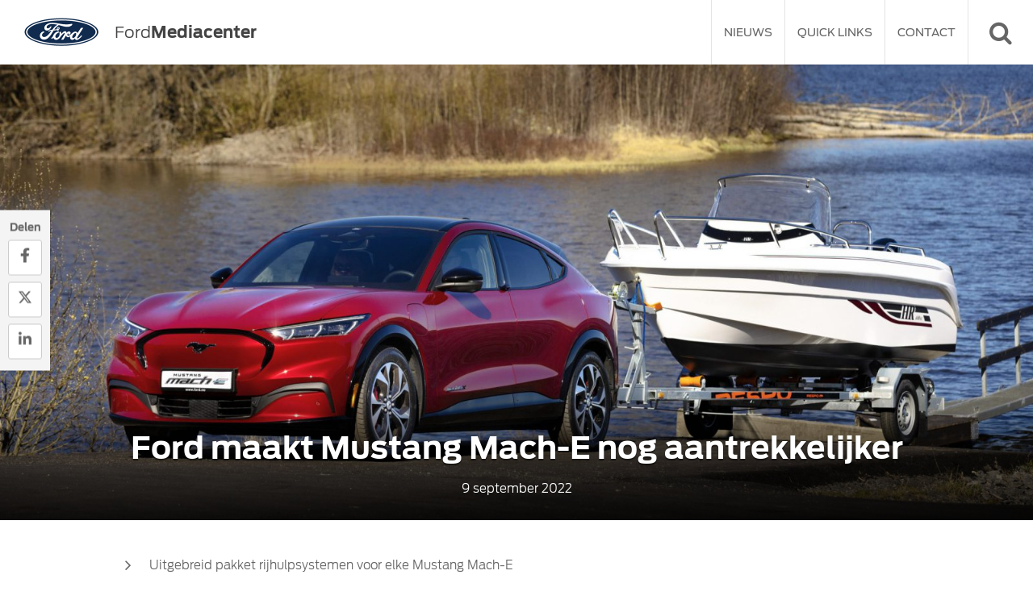

--- FILE ---
content_type: text/html; charset=UTF-8
request_url: https://fordmediacenter.nl/ford-maakt-mustang-mach-e-nog-aantrekkelijker/
body_size: 13632
content:
<!DOCTYPE HTML>
<html lang="nl">
<head>
	<link rel="shortcut icon" href="https://fordmediacenter.nl/wp-content/themes/fordmediacenter/src/img/favicon.ico">
  <meta http-equiv="Content-Type" content="text/html; charset=utf-8" />
  <meta name="robots" content="index,follow" />
  <meta name="viewport" content="width=device-width, initial-scale=1.0, user-scalable=no, maximum-scale=1.0" />
  <meta http-equiv="X-UA-Compatible" content="IE=100" />
  <meta property="fb:app_id" content="1678134345764564" />
  <title>Ford maakt Mustang Mach-E nog aantrekkelijker | Ford Media Center</title>
  <link type="text/css" rel="stylesheet" href="https://fordmediacenter.nl/wp-content/themes/fordmediacenter/src/css/font-awesome.min.css" />
  <link type="text/css" rel="stylesheet" href="https://fordmediacenter.nl/wp-content/themes/fordmediacenter/src/css/jquery.fancybox.min.css" />
  <link type="text/css" rel="stylesheet" href="https://fordmediacenter.nl/wp-content/themes/fordmediacenter/src/css/style.css" />
  <!--[if IE]>
    <script src="http://html5shiv.googlecode.com/svn/trunk/html5.js"></script>
  <![endif]-->
  <!--[if lt IE 9]>
    <link rel="stylesheet" type="text/css" href="https://fordmediacenter.nl/wp-content/themes/fordmediacenter/src/css/ie8.css" />
  <![endif]-->
  <meta name='robots' content='index, follow, max-image-preview:large, max-snippet:-1, max-video-preview:-1' />
	
		<!-- Google Tag Manager -->
		<script>(function(w,d,s,l,i){w[l]=w[l]||[];w[l].push({'gtm.start':
		new Date().getTime(),event:'gtm.js'});var f=d.getElementsByTagName(s)[0],
		j=d.createElement(s),dl=l!='dataLayer'?'&l='+l:'';j.async=true;j.src=
		'https://www.googletagmanager.com/gtm.js?id='+i+dl;f.parentNode.insertBefore(j,f);
		})(window,document,'script','dataLayer','GTM-TZD7CML');</script>
		<!-- End Google Tag Manager -->
		
	
	<!-- This site is optimized with the Yoast SEO plugin v23.1 - https://yoast.com/wordpress/plugins/seo/ -->
	<link rel="canonical" href="https://fordmediacenter.nl/ford-maakt-mustang-mach-e-nog-aantrekkelijker/" />
	<meta property="og:locale" content="nl_NL" />
	<meta property="og:type" content="article" />
	<meta property="og:title" content="Ford maakt Mustang Mach-E nog aantrekkelijker | Ford Media Center" />
	<meta property="og:description" content="Voortaan is elke Mustang Mach-E voorzien van Intelligent Automated Cruise Control2. Met dit systeem kiest de auto &#8211; op basis van verkeersborden, informatie uit het navigatiesysteem en camera’s &#8211; automatisch de juiste kruissnelheid. Zo anticipeert de Mustang Mach-E nog beter op bochten, afslagen en rotondes. Automatisch inparkeren Verder beschikt elke Mustang Mach-E tegenwoordig over Active [&hellip;]" />
	<meta property="og:url" content="https://fordmediacenter.nl/ford-maakt-mustang-mach-e-nog-aantrekkelijker/" />
	<meta property="og:site_name" content="Ford Media Center" />
	<meta property="article:published_time" content="2022-09-09T06:00:44+00:00" />
	<meta property="article:modified_time" content="2022-09-09T08:05:12+00:00" />
	<meta property="og:image" content="https://fordmediacenter.nl/wp-content/uploads/2022/09/2022-Ford_Mach-E_Trailer_01-scaled.jpg" />
	<meta property="og:image:width" content="2560" />
	<meta property="og:image:height" content="1707" />
	<meta property="og:image:type" content="image/jpeg" />
	<meta name="author" content="dev" />
	<meta name="twitter:card" content="summary_large_image" />
	<meta name="twitter:label1" content="Geschreven door" />
	<meta name="twitter:data1" content="dev" />
	<meta name="twitter:label2" content="Verwachte leestijd" />
	<meta name="twitter:data2" content="2 minuten" />
	<script type="application/ld+json" class="yoast-schema-graph">{"@context":"https://schema.org","@graph":[{"@type":"WebPage","@id":"https://fordmediacenter.nl/ford-maakt-mustang-mach-e-nog-aantrekkelijker/","url":"https://fordmediacenter.nl/ford-maakt-mustang-mach-e-nog-aantrekkelijker/","name":"Ford maakt Mustang Mach-E nog aantrekkelijker | Ford Media Center","isPartOf":{"@id":"https://fordmediacenter.nl/#website"},"primaryImageOfPage":{"@id":"https://fordmediacenter.nl/ford-maakt-mustang-mach-e-nog-aantrekkelijker/#primaryimage"},"image":{"@id":"https://fordmediacenter.nl/ford-maakt-mustang-mach-e-nog-aantrekkelijker/#primaryimage"},"thumbnailUrl":"https://fordmediacenter.nl/wp-content/uploads/2022/09/2022-Ford_Mach-E_Trailer_01-scaled.jpg","datePublished":"2022-09-09T06:00:44+00:00","dateModified":"2022-09-09T08:05:12+00:00","author":{"@id":"https://fordmediacenter.nl/#/schema/person/cec212f585aaf83dc8f61f08d4b02c13"},"breadcrumb":{"@id":"https://fordmediacenter.nl/ford-maakt-mustang-mach-e-nog-aantrekkelijker/#breadcrumb"},"inLanguage":"nl","potentialAction":[{"@type":"ReadAction","target":["https://fordmediacenter.nl/ford-maakt-mustang-mach-e-nog-aantrekkelijker/"]}]},{"@type":"ImageObject","inLanguage":"nl","@id":"https://fordmediacenter.nl/ford-maakt-mustang-mach-e-nog-aantrekkelijker/#primaryimage","url":"https://fordmediacenter.nl/wp-content/uploads/2022/09/2022-Ford_Mach-E_Trailer_01-scaled.jpg","contentUrl":"https://fordmediacenter.nl/wp-content/uploads/2022/09/2022-Ford_Mach-E_Trailer_01-scaled.jpg","width":2560,"height":1707},{"@type":"BreadcrumbList","@id":"https://fordmediacenter.nl/ford-maakt-mustang-mach-e-nog-aantrekkelijker/#breadcrumb","itemListElement":[{"@type":"ListItem","position":1,"name":"Home","item":"https://fordmediacenter.nl/"},{"@type":"ListItem","position":2,"name":"Ford maakt Mustang Mach-E nog aantrekkelijker"}]},{"@type":"WebSite","@id":"https://fordmediacenter.nl/#website","url":"https://fordmediacenter.nl/","name":"Ford Media Center","description":"de nieuwssite van Ford Nederland","potentialAction":[{"@type":"SearchAction","target":{"@type":"EntryPoint","urlTemplate":"https://fordmediacenter.nl/?s={search_term_string}"},"query-input":"required name=search_term_string"}],"inLanguage":"nl"},{"@type":"Person","@id":"https://fordmediacenter.nl/#/schema/person/cec212f585aaf83dc8f61f08d4b02c13","name":"dev","image":{"@type":"ImageObject","inLanguage":"nl","@id":"https://fordmediacenter.nl/#/schema/person/image/","url":"https://secure.gravatar.com/avatar/95de2f13052c1548f82f37ef99f77347?s=96&d=mm&r=g","contentUrl":"https://secure.gravatar.com/avatar/95de2f13052c1548f82f37ef99f77347?s=96&d=mm&r=g","caption":"dev"},"url":"https://fordmediacenter.nl/author/dev/"}]}</script>
	<!-- / Yoast SEO plugin. -->



<style id='wp-emoji-styles-inline-css' type='text/css'>

	img.wp-smiley, img.emoji {
		display: inline !important;
		border: none !important;
		box-shadow: none !important;
		height: 1em !important;
		width: 1em !important;
		margin: 0 0.07em !important;
		vertical-align: -0.1em !important;
		background: none !important;
		padding: 0 !important;
	}
</style>
<link rel='stylesheet' id='wp-block-library-css' href='https://fordmediacenter.nl/wp-includes/css/dist/block-library/style.min.css?ver=c4ec3be3fa8add74edbd21725f8cf9f5' type='text/css' media='all' />
<style id='classic-theme-styles-inline-css' type='text/css'>
/*! This file is auto-generated */
.wp-block-button__link{color:#fff;background-color:#32373c;border-radius:9999px;box-shadow:none;text-decoration:none;padding:calc(.667em + 2px) calc(1.333em + 2px);font-size:1.125em}.wp-block-file__button{background:#32373c;color:#fff;text-decoration:none}
</style>
<style id='global-styles-inline-css' type='text/css'>
:root{--wp--preset--aspect-ratio--square: 1;--wp--preset--aspect-ratio--4-3: 4/3;--wp--preset--aspect-ratio--3-4: 3/4;--wp--preset--aspect-ratio--3-2: 3/2;--wp--preset--aspect-ratio--2-3: 2/3;--wp--preset--aspect-ratio--16-9: 16/9;--wp--preset--aspect-ratio--9-16: 9/16;--wp--preset--color--black: #000000;--wp--preset--color--cyan-bluish-gray: #abb8c3;--wp--preset--color--white: #ffffff;--wp--preset--color--pale-pink: #f78da7;--wp--preset--color--vivid-red: #cf2e2e;--wp--preset--color--luminous-vivid-orange: #ff6900;--wp--preset--color--luminous-vivid-amber: #fcb900;--wp--preset--color--light-green-cyan: #7bdcb5;--wp--preset--color--vivid-green-cyan: #00d084;--wp--preset--color--pale-cyan-blue: #8ed1fc;--wp--preset--color--vivid-cyan-blue: #0693e3;--wp--preset--color--vivid-purple: #9b51e0;--wp--preset--gradient--vivid-cyan-blue-to-vivid-purple: linear-gradient(135deg,rgba(6,147,227,1) 0%,rgb(155,81,224) 100%);--wp--preset--gradient--light-green-cyan-to-vivid-green-cyan: linear-gradient(135deg,rgb(122,220,180) 0%,rgb(0,208,130) 100%);--wp--preset--gradient--luminous-vivid-amber-to-luminous-vivid-orange: linear-gradient(135deg,rgba(252,185,0,1) 0%,rgba(255,105,0,1) 100%);--wp--preset--gradient--luminous-vivid-orange-to-vivid-red: linear-gradient(135deg,rgba(255,105,0,1) 0%,rgb(207,46,46) 100%);--wp--preset--gradient--very-light-gray-to-cyan-bluish-gray: linear-gradient(135deg,rgb(238,238,238) 0%,rgb(169,184,195) 100%);--wp--preset--gradient--cool-to-warm-spectrum: linear-gradient(135deg,rgb(74,234,220) 0%,rgb(151,120,209) 20%,rgb(207,42,186) 40%,rgb(238,44,130) 60%,rgb(251,105,98) 80%,rgb(254,248,76) 100%);--wp--preset--gradient--blush-light-purple: linear-gradient(135deg,rgb(255,206,236) 0%,rgb(152,150,240) 100%);--wp--preset--gradient--blush-bordeaux: linear-gradient(135deg,rgb(254,205,165) 0%,rgb(254,45,45) 50%,rgb(107,0,62) 100%);--wp--preset--gradient--luminous-dusk: linear-gradient(135deg,rgb(255,203,112) 0%,rgb(199,81,192) 50%,rgb(65,88,208) 100%);--wp--preset--gradient--pale-ocean: linear-gradient(135deg,rgb(255,245,203) 0%,rgb(182,227,212) 50%,rgb(51,167,181) 100%);--wp--preset--gradient--electric-grass: linear-gradient(135deg,rgb(202,248,128) 0%,rgb(113,206,126) 100%);--wp--preset--gradient--midnight: linear-gradient(135deg,rgb(2,3,129) 0%,rgb(40,116,252) 100%);--wp--preset--font-size--small: 13px;--wp--preset--font-size--medium: 20px;--wp--preset--font-size--large: 36px;--wp--preset--font-size--x-large: 42px;--wp--preset--spacing--20: 0.44rem;--wp--preset--spacing--30: 0.67rem;--wp--preset--spacing--40: 1rem;--wp--preset--spacing--50: 1.5rem;--wp--preset--spacing--60: 2.25rem;--wp--preset--spacing--70: 3.38rem;--wp--preset--spacing--80: 5.06rem;--wp--preset--shadow--natural: 6px 6px 9px rgba(0, 0, 0, 0.2);--wp--preset--shadow--deep: 12px 12px 50px rgba(0, 0, 0, 0.4);--wp--preset--shadow--sharp: 6px 6px 0px rgba(0, 0, 0, 0.2);--wp--preset--shadow--outlined: 6px 6px 0px -3px rgba(255, 255, 255, 1), 6px 6px rgba(0, 0, 0, 1);--wp--preset--shadow--crisp: 6px 6px 0px rgba(0, 0, 0, 1);}:where(.is-layout-flex){gap: 0.5em;}:where(.is-layout-grid){gap: 0.5em;}body .is-layout-flex{display: flex;}.is-layout-flex{flex-wrap: wrap;align-items: center;}.is-layout-flex > :is(*, div){margin: 0;}body .is-layout-grid{display: grid;}.is-layout-grid > :is(*, div){margin: 0;}:where(.wp-block-columns.is-layout-flex){gap: 2em;}:where(.wp-block-columns.is-layout-grid){gap: 2em;}:where(.wp-block-post-template.is-layout-flex){gap: 1.25em;}:where(.wp-block-post-template.is-layout-grid){gap: 1.25em;}.has-black-color{color: var(--wp--preset--color--black) !important;}.has-cyan-bluish-gray-color{color: var(--wp--preset--color--cyan-bluish-gray) !important;}.has-white-color{color: var(--wp--preset--color--white) !important;}.has-pale-pink-color{color: var(--wp--preset--color--pale-pink) !important;}.has-vivid-red-color{color: var(--wp--preset--color--vivid-red) !important;}.has-luminous-vivid-orange-color{color: var(--wp--preset--color--luminous-vivid-orange) !important;}.has-luminous-vivid-amber-color{color: var(--wp--preset--color--luminous-vivid-amber) !important;}.has-light-green-cyan-color{color: var(--wp--preset--color--light-green-cyan) !important;}.has-vivid-green-cyan-color{color: var(--wp--preset--color--vivid-green-cyan) !important;}.has-pale-cyan-blue-color{color: var(--wp--preset--color--pale-cyan-blue) !important;}.has-vivid-cyan-blue-color{color: var(--wp--preset--color--vivid-cyan-blue) !important;}.has-vivid-purple-color{color: var(--wp--preset--color--vivid-purple) !important;}.has-black-background-color{background-color: var(--wp--preset--color--black) !important;}.has-cyan-bluish-gray-background-color{background-color: var(--wp--preset--color--cyan-bluish-gray) !important;}.has-white-background-color{background-color: var(--wp--preset--color--white) !important;}.has-pale-pink-background-color{background-color: var(--wp--preset--color--pale-pink) !important;}.has-vivid-red-background-color{background-color: var(--wp--preset--color--vivid-red) !important;}.has-luminous-vivid-orange-background-color{background-color: var(--wp--preset--color--luminous-vivid-orange) !important;}.has-luminous-vivid-amber-background-color{background-color: var(--wp--preset--color--luminous-vivid-amber) !important;}.has-light-green-cyan-background-color{background-color: var(--wp--preset--color--light-green-cyan) !important;}.has-vivid-green-cyan-background-color{background-color: var(--wp--preset--color--vivid-green-cyan) !important;}.has-pale-cyan-blue-background-color{background-color: var(--wp--preset--color--pale-cyan-blue) !important;}.has-vivid-cyan-blue-background-color{background-color: var(--wp--preset--color--vivid-cyan-blue) !important;}.has-vivid-purple-background-color{background-color: var(--wp--preset--color--vivid-purple) !important;}.has-black-border-color{border-color: var(--wp--preset--color--black) !important;}.has-cyan-bluish-gray-border-color{border-color: var(--wp--preset--color--cyan-bluish-gray) !important;}.has-white-border-color{border-color: var(--wp--preset--color--white) !important;}.has-pale-pink-border-color{border-color: var(--wp--preset--color--pale-pink) !important;}.has-vivid-red-border-color{border-color: var(--wp--preset--color--vivid-red) !important;}.has-luminous-vivid-orange-border-color{border-color: var(--wp--preset--color--luminous-vivid-orange) !important;}.has-luminous-vivid-amber-border-color{border-color: var(--wp--preset--color--luminous-vivid-amber) !important;}.has-light-green-cyan-border-color{border-color: var(--wp--preset--color--light-green-cyan) !important;}.has-vivid-green-cyan-border-color{border-color: var(--wp--preset--color--vivid-green-cyan) !important;}.has-pale-cyan-blue-border-color{border-color: var(--wp--preset--color--pale-cyan-blue) !important;}.has-vivid-cyan-blue-border-color{border-color: var(--wp--preset--color--vivid-cyan-blue) !important;}.has-vivid-purple-border-color{border-color: var(--wp--preset--color--vivid-purple) !important;}.has-vivid-cyan-blue-to-vivid-purple-gradient-background{background: var(--wp--preset--gradient--vivid-cyan-blue-to-vivid-purple) !important;}.has-light-green-cyan-to-vivid-green-cyan-gradient-background{background: var(--wp--preset--gradient--light-green-cyan-to-vivid-green-cyan) !important;}.has-luminous-vivid-amber-to-luminous-vivid-orange-gradient-background{background: var(--wp--preset--gradient--luminous-vivid-amber-to-luminous-vivid-orange) !important;}.has-luminous-vivid-orange-to-vivid-red-gradient-background{background: var(--wp--preset--gradient--luminous-vivid-orange-to-vivid-red) !important;}.has-very-light-gray-to-cyan-bluish-gray-gradient-background{background: var(--wp--preset--gradient--very-light-gray-to-cyan-bluish-gray) !important;}.has-cool-to-warm-spectrum-gradient-background{background: var(--wp--preset--gradient--cool-to-warm-spectrum) !important;}.has-blush-light-purple-gradient-background{background: var(--wp--preset--gradient--blush-light-purple) !important;}.has-blush-bordeaux-gradient-background{background: var(--wp--preset--gradient--blush-bordeaux) !important;}.has-luminous-dusk-gradient-background{background: var(--wp--preset--gradient--luminous-dusk) !important;}.has-pale-ocean-gradient-background{background: var(--wp--preset--gradient--pale-ocean) !important;}.has-electric-grass-gradient-background{background: var(--wp--preset--gradient--electric-grass) !important;}.has-midnight-gradient-background{background: var(--wp--preset--gradient--midnight) !important;}.has-small-font-size{font-size: var(--wp--preset--font-size--small) !important;}.has-medium-font-size{font-size: var(--wp--preset--font-size--medium) !important;}.has-large-font-size{font-size: var(--wp--preset--font-size--large) !important;}.has-x-large-font-size{font-size: var(--wp--preset--font-size--x-large) !important;}
:where(.wp-block-post-template.is-layout-flex){gap: 1.25em;}:where(.wp-block-post-template.is-layout-grid){gap: 1.25em;}
:where(.wp-block-columns.is-layout-flex){gap: 2em;}:where(.wp-block-columns.is-layout-grid){gap: 2em;}
:root :where(.wp-block-pullquote){font-size: 1.5em;line-height: 1.6;}
</style>
<link rel="https://api.w.org/" href="https://fordmediacenter.nl/wp-json/" /><link rel="alternate" title="JSON" type="application/json" href="https://fordmediacenter.nl/wp-json/wp/v2/posts/20061" /><link rel='shortlink' href='https://fordmediacenter.nl/?p=20061' />
<link rel="alternate" title="oEmbed (JSON)" type="application/json+oembed" href="https://fordmediacenter.nl/wp-json/oembed/1.0/embed?url=https%3A%2F%2Ffordmediacenter.nl%2Fford-maakt-mustang-mach-e-nog-aantrekkelijker%2F" />
<link rel="alternate" title="oEmbed (XML)" type="text/xml+oembed" href="https://fordmediacenter.nl/wp-json/oembed/1.0/embed?url=https%3A%2F%2Ffordmediacenter.nl%2Fford-maakt-mustang-mach-e-nog-aantrekkelijker%2F&#038;format=xml" />
<noscript><style id="rocket-lazyload-nojs-css">.rll-youtube-player, [data-lazy-src]{display:none !important;}</style></noscript></head>
<body class="post-template-default single single-post postid-20061 single-format-standard &quot;&gt;
			&lt;!-- Google Tag Manager (noscript) --&gt;
			&lt;noscript&gt;&lt;iframe src=&quot;https://www.googletagmanager.com/ns.html?id=GTM-TZD7CML&quot;
			height=&quot;0&quot; width=&quot;0&quot; style=&quot;display:none;visibility:hidden&quot;&gt;&lt;/iframe&gt;&lt;/noscript&gt;
			&lt;!-- End Google Tag Manager (noscript) --&gt;
			&lt;br style=&quot;display:none">

<span id="navicon" onClick="mobnav()"><span></span></span>
<span id="searchicon" onClick="searchSlide()"><i class="fa fa-search"></i><i class="fa fa-times"></i></span>
<header>
	<a href="https://fordmediacenter.nl" id="logo">
  	<div class="left" id="logoimg">
  		<figure><img src="data:image/svg+xml,%3Csvg%20xmlns='http://www.w3.org/2000/svg'%20viewBox='0%200%200%200'%3E%3C/svg%3E" alt="Logo Ford" title="Ford, Go Further" data-lazy-src="https://fordmediacenter.nl/wp-content/themes/fordmediacenter/src/img/ford.png" /><noscript><img src="https://fordmediacenter.nl/wp-content/themes/fordmediacenter/src/img/ford.png" alt="Logo Ford" title="Ford, Go Further" /></noscript></figure>
    </div>
		<style>
			@media (min-width: 992px){
				#logoimg{
					margin-top: 10px;
				}
			}
		</style>
    <span class="right"><span class="brand">Ford</span>Mediacenter</span>
  </a>
	<nav>
  	<ul id="menu-hoofdmenu" class="menu"><li id="menu-item-31" class="menu-item menu-item-type-custom menu-item-object-custom menu-item-has-children menu-item-31"><a href="/">Nieuws</a>
<ul class="sub-menu">
	<li id="menu-item-44" class="menu-item menu-item-type-taxonomy menu-item-object-category current-post-ancestor menu-item-44"><a href="https://fordmediacenter.nl/personenautos/">Personenauto&#8217;s</a></li>
	<li id="menu-item-45" class="menu-item menu-item-type-taxonomy menu-item-object-category menu-item-45"><a href="https://fordmediacenter.nl/bedrijfswagens/">Bedrijfswagens</a></li>
	<li id="menu-item-46" class="menu-item menu-item-type-taxonomy menu-item-object-category menu-item-46"><a href="https://fordmediacenter.nl/corporate/">Corporate</a></li>
	<li id="menu-item-47" class="menu-item menu-item-type-taxonomy menu-item-object-category menu-item-47"><a href="https://fordmediacenter.nl/hybride-elektrisch/">Hybride &amp; elektrisch</a></li>
</ul>
</li>
<li id="menu-item-57" class="menu-item menu-item-type-post_type menu-item-object-page menu-item-has-children menu-item-57"><a href="https://fordmediacenter.nl/quick-links/">Quick Links</a>
<ul class="sub-menu">
	<li id="menu-item-40" class="menu-item menu-item-type-custom menu-item-object-custom menu-item-40"><a target="_blank" rel="noopener" href="http://ford.nl">Ford.nl</a></li>
	<li id="menu-item-41" class="menu-item menu-item-type-custom menu-item-object-custom menu-item-41"><a target="_blank" rel="noopener" href="http://corporate.ford.com/">Corporate</a></li>
	<li id="menu-item-42" class="menu-item menu-item-type-custom menu-item-object-custom menu-item-42"><a target="_blank" rel="noopener" href="http://media.ford.com">Media.ford.com</a></li>
</ul>
</li>
<li id="menu-item-32" class="menu-item menu-item-type-post_type menu-item-object-page menu-item-32"><a href="https://fordmediacenter.nl/contact/">Contact</a></li>
</ul>    <div class="clear"></div>
  </nav>
  <form role="search" method="get" action="https://fordmediacenter.nl/" id="search"><div><input type="text" name="s" placeholder="Zoeken" value="" /></div></form></header>


	  
  	    
      
      <section class="headimg">
        <div class="featured">
          <figure><img src="data:image/svg+xml,%3Csvg%20xmlns='http://www.w3.org/2000/svg'%20viewBox='0%200%200%200'%3E%3C/svg%3E" alt="" title="2022-Ford_Mach-E_Trailer_01" data-lazy-src="https://fordmediacenter.nl/wp-content/uploads/2022/09/2022-Ford_Mach-E_Trailer_01-1600x706.jpg" /><noscript><img src="https://fordmediacenter.nl/wp-content/uploads/2022/09/2022-Ford_Mach-E_Trailer_01-1600x706.jpg" alt="" title="2022-Ford_Mach-E_Trailer_01" /></noscript></figure>
          <figcaption>
            <div class="wrap">
              <h1>Ford maakt Mustang Mach-E nog aantrekkelijker</h1>
              <span class="meta">9 september 2022</span>
            </div>
          </figcaption>
        </div>
      </section>
    
        
    <section class="smallpadding">
      <div class="wrap">
        <article>
        
        	        
						              <ul class="highlights fa-ul">
                                    <li><i class="fa fa-angle-right"></i> Uitgebreid pakket rijhulpsystemen voor elke Mustang Mach-E</li>
                                      <li><i class="fa fa-angle-right"></i> 
Upgrades voor nog meer comfort en nieuwe stylingaccenten</li>
                                      <li><i class="fa fa-angle-right"></i> 
Krachtige elektrische SUV: maximaal trekgewicht verhoogd naar 1.500kg</li>
                                </ul>
                        
            <p class="intro">
              Ford maakt de Mustang Mach-E<sup style="margin: 0em;padding: 0em;line-height: 0em">1</sup> nog aantrekkelijker voor iedereen die de overstap naar elektrisch rijden wil maken. Voortaan biedt de Mustang Mach-E een fors uitgebreid pakket aan rijhulpsystemen. Ook zijn er upgrades voor meer comfort en nieuwe fraaie stylingopties om de Mustang Mach-E te personaliseren.                              <a href="#more" class="more">Lees verder <i class="fa fa-angle-double-down"></i></a>
                          </p>
            
                          <div class="downloads">
                <h4>Downloads</h4>
                <ul>
                                      <li><i class="fa fa-file-word-o"></i> <a href="https://fordmediacenter.nl/wp-content/uploads/2022/09/Ford-maakt-Mustang-Mach-E-nog-aantrekkelijker.doc" download>Ford maakt Mustang Mach-E nog aantrekkelijker</a> (doc)</li>
                                      <li><i class="fa fa-file-archive-o"></i> <a href="https://fordmediacenter.nl/wp-content/uploads/2022/09/2022-Ford_Mach-E_Trailer.zip" download>Afbeeldingen Mustang Mach-E</a> (zip)</li>
                                  </ul>
              </div>            
                        
                          <div class="fotos">
                                  <figure>
                    <a href="https://fordmediacenter.nl/wp-content/uploads/2022/09/2022-Ford_Mach-E_Trailer_01-1280x854.jpg" class="lightbox" rel="fotos" title="2022-Ford_Mach-E_Trailer_01">
                      <i class="fa fa-search-plus" aria-hidden="true"></i>
                      <img src="data:image/svg+xml,%3Csvg%20xmlns='http://www.w3.org/2000/svg'%20viewBox='0%200%200%200'%3E%3C/svg%3E" alt="" title="2022-Ford_Mach-E_Trailer_01" data-lazy-src="https://fordmediacenter.nl/wp-content/uploads/2022/09/2022-Ford_Mach-E_Trailer_01-400x225.jpg" /><noscript><img src="https://fordmediacenter.nl/wp-content/uploads/2022/09/2022-Ford_Mach-E_Trailer_01-400x225.jpg" alt="" title="2022-Ford_Mach-E_Trailer_01" /></noscript>
                    </a>
                    <a href="https://fordmediacenter.nl/wp-content/uploads/2022/09/2022-Ford_Mach-E_Trailer_01-scaled.jpg" class="download" download><i class="fa fa-arrow-circle-o-down" aria-hidden="true"></i> Download</a>
                  </figure>
                                  <figure>
                    <a href="https://fordmediacenter.nl/wp-content/uploads/2022/09/2022-Ford_Mach-E_Trailer_02-1280x854.jpg" class="lightbox" rel="fotos" title="2022-Ford_Mach-E_Trailer_02">
                      <i class="fa fa-search-plus" aria-hidden="true"></i>
                      <img src="data:image/svg+xml,%3Csvg%20xmlns='http://www.w3.org/2000/svg'%20viewBox='0%200%200%200'%3E%3C/svg%3E" alt="" title="2022-Ford_Mach-E_Trailer_02" data-lazy-src="https://fordmediacenter.nl/wp-content/uploads/2022/09/2022-Ford_Mach-E_Trailer_02-400x225.jpg" /><noscript><img src="https://fordmediacenter.nl/wp-content/uploads/2022/09/2022-Ford_Mach-E_Trailer_02-400x225.jpg" alt="" title="2022-Ford_Mach-E_Trailer_02" /></noscript>
                    </a>
                    <a href="https://fordmediacenter.nl/wp-content/uploads/2022/09/2022-Ford_Mach-E_Trailer_02-scaled.jpg" class="download" download><i class="fa fa-arrow-circle-o-down" aria-hidden="true"></i> Download</a>
                  </figure>
                                <div class="clear"></div>
              </div>
                        
                        
            <a name="more" id="more"></a>
          
                    
          <p>Voortaan is elke Mustang Mach-E voorzien van Intelligent Automated Cruise Control<sup style="margin: 0em; padding: 0em; line-height: 0em;">2</sup>. Met dit systeem kiest de auto &#8211; op basis van verkeersborden, informatie uit het navigatiesysteem en camera’s &#8211; automatisch de juiste kruissnelheid. Zo anticipeert de Mustang Mach-E nog beter op bochten, afslagen en rotondes.</p>
<p><strong>Automatisch inparkeren</strong><br />
Verder beschikt elke Mustang Mach-E tegenwoordig over Active Park Assist 2.0<sup style="margin: 0em; padding: 0em; line-height: 0em;">2</sup>. Dankzij 360-graden cameratechnologie kan de auto hiermee met één druk op de knop volledig automatisch inparkeren.</p>
<p>Wie kiest voor een Mustang Mach-E met Extended Range-batterij (netto 88 kWh) kan voortaan een zwaardere aanhanger of caravan trekken. Ford heeft het maximaal geremd trekgewicht verhoogd van 1.000 kg naar 1.500 kg<sup style="margin: 0em; padding: 0em; line-height: 0em;">3</sup>. Dit geldt zowel voor uitvoeringen met achterwielaandrijving als versies met all-wheel drive.</p>
<p><strong>Nieuwe liefhebbers</strong><br />
De Mustang Mach-E overtuigt autoliefhebbers elektrisch te gaan rijden. Veel mensen kiezen voor Ford vanwege het elektrische rijplezier, de gedurfde styling en het rijbereik van Fords eerste volledig elektrische SUV. Ongeveer 88 procent van alle Mustang Mach-E eigenaren reed hiervoor in een auto van een ander merk.</p>
<p>“Bij de ontwikkeling van de Mustang Mach-E is hebben we er alles aan gedaan om de auto het karakter en de prestaties te geven van onze iconische Mustang sportauto. Nu hebben we de eerste SUV binnen de Mustang-familie nog aantrekkelijker gemaakt voor de groeiende groep klanten die met ons de elektrische revolutie wil beleven”, zegt General Manager Martin Sander van Ford Model e, Europe.</p>
<p><strong>Nog meer opties</strong><br />
Met een breder aanbod aan uitrustingsniveaus en opties kan iedereen zijn of haar nieuwe Mach-E verder personaliseren. Zo is nu ook de Premium specificatie beschikbaar voor achterwielaangedreven uitvoeringen met Extended Range-batterij (88 kWh). Dat betekent 19” lichtmetalen velgen, Adaptive LED-koplampen met Glare-Free Auto High Beam<sup style="margin: 0em; padding: 0em; line-height: 0em;">2</sup>, achtvoudig elektrisch verstelbare voorstoelen en rode remklauwen in combinatie met zwarte stylingaccenten. Deze Premium specificatie was eerder alleen te vinden op all-wheel drive versies van de Mustang Mach-E. Het aanbod aan lichtmetalen velgen is uitgebreid met twee nieuwe designs en op alle uitvoeringen zijn de lakkleuren Vapor Blue en Carbonized Grey verkrijgbaar.</p>
<p><center>###</center></p>
<p><em><sup style="margin: 0em; padding: 0em; line-height: 0em;">1</sup> Ford Mustang Mach-E levert met een volgeladen accu tot 610 kilometer WLTP gehomologeerd zuiver elektrisch rijbereik. In de praktijk kan de actieradius variëren onder invloed van meerdere factoren (zoals weersomstandigheden, rijstijl, routeprofiel, conditie van de auto, leeftijd en conditie van de lithium-ion accu).</em></p>
<p><em><sup style="margin: 0em; padding: 0em; line-height: 0em;">2</sup> Rijhulpsystemen zijn bedoeld als aanvulling op, niet op vervanging van de bestuurder. De bestuurder moet alert blijven en vaardig de auto blijven beheersen.</em></p>
<p><em><sup style="margin: 0em; padding: 0em; line-height: 0em;">3</sup> De maximale bagageruimte en laadcapaciteit kunnen worden beïnvloed door gewicht en gewichtsverdeling.</em></p>
<p><em>De opgegeven WLTP-brandstof/energieverbruiken, CO2-emissies en elektrische actieradius worden bepaald volgens de technische voorschriften en specificaties van de Europese Verordeningen (EG) 715/2007 en (EU) 2017/1151, zoals laatstelijk gewijzigd. De toegepaste standaardtestprocedures maken een vergelijking tussen verschillende voertuigtypes en verschillende fabrikanten mogelijk. </em></p>
          
        </article>
      </div>
    </section>
    
        
      <div id="share">
        <span>Delen</span>
        <a href="https://www.facebook.com/sharer/sharer.php?u=https://fordmediacenter.nl/ford-maakt-mustang-mach-e-nog-aantrekkelijker/" target="_blank">
            <svg xmlns="http://www.w3.org/2000/svg" height="1em" viewBox="0 0 320 512"><!--! Font Awesome Free 6.4.2 by @fontawesome - https://fontawesome.com License - https://fontawesome.com/license (Commercial License) Copyright 2023 Fonticons, Inc. --><path d="M279.14 288l14.22-92.66h-88.91v-60.13c0-25.35 12.42-50.06 52.24-50.06h40.42V6.26S260.43 0 225.36 0c-73.22 0-121.08 44.38-121.08 124.72v70.62H22.89V288h81.39v224h100.17V288z" fill="#666"/></svg>
        </a>
        <a href="https://twitter.com/home?status=Ford maakt Mustang Mach-E nog aantrekkelijker%20https://fordmediacenter.nl/?p=20061" target="_blank">
            <svg xmlns="http://www.w3.org/2000/svg" height="1em" viewBox="0 0 512 512"><!--! Font Awesome Free 6.4.2 by @fontawesome - https://fontawesome.com License - https://fontawesome.com/license (Commercial License) Copyright 2023 Fonticons, Inc. --><path d="M389.2 48h70.6L305.6 224.2 487 464H345L233.7 318.6 106.5 464H35.8L200.7 275.5 26.8 48H172.4L272.9 180.9 389.2 48zM364.4 421.8h39.1L151.1 88h-42L364.4 421.8z" fill="#666"/></svg>
        </a>
        <a href="https://www.linkedin.com/shareArticle?mini=true&url=https://fordmediacenter.nl/ford-maakt-mustang-mach-e-nog-aantrekkelijker/&title=Ford maakt Mustang Mach-E nog aantrekkelijker&source=https://fordmediacenter.nl" target="_blank">
            <svg xmlns="http://www.w3.org/2000/svg" height="1em" viewBox="0 0 448 512"><!--! Font Awesome Free 6.4.2 by @fontawesome - https://fontawesome.com License - https://fontawesome.com/license (Commercial License) Copyright 2023 Fonticons, Inc. --><path d="M100.28 448H7.4V148.9h92.88zM53.79 108.1C24.09 108.1 0 83.5 0 53.8a53.79 53.79 0 0 1 107.58 0c0 29.7-24.1 54.3-53.79 54.3zM447.9 448h-92.68V302.4c0-34.7-.7-79.2-48.29-79.2-48.29 0-55.69 37.7-55.69 76.7V448h-92.78V148.9h89.08v40.8h1.3c12.4-23.5 42.69-48.3 87.88-48.3 94 0 111.28 61.9 111.28 142.3V448z" fill="#666"/></svg>
        </a>
        <a href="whatsapp://send?text=https://fordmediacenter.nl/ford-maakt-mustang-mach-e-nog-aantrekkelijker/" target="_blank" class="mob">
            <svg xmlns="http://www.w3.org/2000/svg" height="1em" viewBox="0 0 448 512"><!--! Font Awesome Free 6.4.2 by @fontawesome - https://fontawesome.com License - https://fontawesome.com/license (Commercial License) Copyright 2023 Fonticons, Inc. --><path d="M380.9 97.1C339 55.1 283.2 32 223.9 32c-122.4 0-222 99.6-222 222 0 39.1 10.2 77.3 29.6 111L0 480l117.7-30.9c32.4 17.7 68.9 27 106.1 27h.1c122.3 0 224.1-99.6 224.1-222 0-59.3-25.2-115-67.1-157zm-157 341.6c-33.2 0-65.7-8.9-94-25.7l-6.7-4-69.8 18.3L72 359.2l-4.4-7c-18.5-29.4-28.2-63.3-28.2-98.2 0-101.7 82.8-184.5 184.6-184.5 49.3 0 95.6 19.2 130.4 54.1 34.8 34.9 56.2 81.2 56.1 130.5 0 101.8-84.9 184.6-186.6 184.6zm101.2-138.2c-5.5-2.8-32.8-16.2-37.9-18-5.1-1.9-8.8-2.8-12.5 2.8-3.7 5.6-14.3 18-17.6 21.8-3.2 3.7-6.5 4.2-12 1.4-32.6-16.3-54-29.1-75.5-66-5.7-9.8 5.7-9.1 16.3-30.3 1.8-3.7.9-6.9-.5-9.7-1.4-2.8-12.5-30.1-17.1-41.2-4.5-10.8-9.1-9.3-12.5-9.5-3.2-.2-6.9-.2-10.6-.2-3.7 0-9.7 1.4-14.8 6.9-5.1 5.6-19.4 19-19.4 46.3 0 27.3 19.9 53.7 22.6 57.4 2.8 3.7 39.1 59.7 94.8 83.8 35.2 15.2 49 16.5 66.6 13.9 10.7-1.6 32.8-13.4 37.4-26.4 4.6-13 4.6-24.1 3.2-26.4-1.3-2.5-5-3.9-10.5-6.6z" fill="#666"/></svg>
        </a>
      </div>
    
      
	



<aside class="padding">
	<div class="wrap">
  	<h5>Lees meer</h5>
    
        
    	      
      <a href="https://fordmediacenter.nl/ford-racing-in-2026-terugkeer-in-f1-wec-en-mustang-dark-horse-sc/">
      	<figure><img src="data:image/svg+xml,%3Csvg%20xmlns='http://www.w3.org/2000/svg'%20viewBox='0%200%200%200'%3E%3C/svg%3E" alt="" title="Oracle_Red_Bull_Racing_Livery_Formula_1_17" data-lazy-src="https://fordmediacenter.nl/wp-content/uploads/2026/01/Oracle_Red_Bull_Racing_Livery_Formula_1_17-400x225.jpg" /><noscript><img src="https://fordmediacenter.nl/wp-content/uploads/2026/01/Oracle_Red_Bull_Racing_Livery_Formula_1_17-400x225.jpg" alt="" title="Oracle_Red_Bull_Racing_Livery_Formula_1_17" /></noscript></figure>
        <figcaption>Ford Racing in 2026: Terugkeer in F1, WEC en Mustang Dark Horse SC</figcaption>
      </a>
    
        
    	      
      <a href="https://fordmediacenter.nl/ford-onthult-mustang-gtd-ultieme-straatlegale-performanceversie-is-meest-extreme-en-geavanceerde-mustang-ooit/">
      	<figure><img src="data:image/svg+xml,%3Csvg%20xmlns='http://www.w3.org/2000/svg'%20viewBox='0%200%200%200'%3E%3C/svg%3E" alt="" title="Mustang GTD on Track 4" data-lazy-src="https://fordmediacenter.nl/wp-content/uploads/2023/08/Mustang-GTD-on-Track-4-400x225.jpg" /><noscript><img src="https://fordmediacenter.nl/wp-content/uploads/2023/08/Mustang-GTD-on-Track-4-400x225.jpg" alt="" title="Mustang GTD on Track 4" /></noscript></figure>
        <figcaption>Ford onthult Mustang GTD: ultieme, straatlegale performanceversie is meest extreme en geavanceerde Mustang ooit</figcaption>
      </a>
    
        
    	      
      <a href="https://fordmediacenter.nl/ford-introduceert-nieuwe-volledig-elektrische-explorer-een-iconisch-model-ontworpen-en-gebouwd-in-europa/">
      	<figure><img src="data:image/svg+xml,%3Csvg%20xmlns='http://www.w3.org/2000/svg'%20viewBox='0%200%200%200'%3E%3C/svg%3E" alt="" title="01_Ford-introduceert-nieuwe-volledig-elektrische-Explorer-ontworpen-en-gebouwd-in-Europa" data-lazy-src="https://fordmediacenter.nl/wp-content/uploads/2023/03/01_Ford-introduceert-nieuwe-volledig-elektrische-Explorer-ontworpen-en-gebouwd-in-Europa-400x225.jpg" /><noscript><img src="https://fordmediacenter.nl/wp-content/uploads/2023/03/01_Ford-introduceert-nieuwe-volledig-elektrische-Explorer-ontworpen-en-gebouwd-in-Europa-400x225.jpg" alt="" title="01_Ford-introduceert-nieuwe-volledig-elektrische-Explorer-ontworpen-en-gebouwd-in-Europa" /></noscript></figure>
        <figcaption>Ford introduceert nieuwe, volledig elektrische Explorer – een iconisch model, ontworpen en gebouwd in Europa</figcaption>
      </a>
    
        
    <div class="clear"></div>    
  </div>
</aside>


<section id="dark" class="padding">
	<div class="wrap">
		<div class="left">
    	<h5>Aanmelden</h5>
      <p>Persberichten in uw inbox ontvangen?<br />Meld u direct aan!</p>
      <a href="https://fordmediacenter.nl/aanmelden" class="btn">Aanmelden</a>
    </div>    
    <div class="right">
    	<figure><img src="data:image/svg+xml,%3Csvg%20xmlns='http://www.w3.org/2000/svg'%20viewBox='0%200%200%200'%3E%3C/svg%3E" alt="Sebastiaan van de Pol" title="PR Manager Ford Nederland B.V." data-lazy-src="https://fordmediacenter.nl/wp-content/themes/fordmediacenter/src/img/sebastiaan-vd-pol.jpg" /><noscript><img src="https://fordmediacenter.nl/wp-content/themes/fordmediacenter/src/img/sebastiaan-vd-pol.jpg" alt="Sebastiaan van de Pol" title="PR Manager Ford Nederland B.V." /></noscript></figure>
    	<h5>Press &amp; Public Affairs</h5>
      <p>Sebastiaan van de Pol<br />PR Manager Ford Nederland B.V.<br />
      Telefoon: +31(0)20-5044504<br />E-mail: <a href="mailto:prfordnl@ford.com">prfordnl@ford.com</a></p>
    </div>    
    <div class="clear"></div>
  </div>
</section>

<section id="widgets" class="padding">
    <div class="wrap">
        <div class="widget">
            <h6><i class="fa fa-youtube" aria-hidden="true"></i> Youtube</h6>
            <div class="youtube"></div>
            <div class="clear"></div>
            <a href="https://www.youtube.com/user/Fordnederland" target="_blank" class="medium">Ford op Youtube <i
                        class="fa fa-chevron-right" aria-hidden="true"></i></a>
        </div>
        <div class="widget">
			            <div id="fb-root"></div>
            <script>(function (d, s, id) {
                    var js, fjs = d.getElementsByTagName(s)[0];
                    if (d.getElementById(id)) return;
                    js = d.createElement(s);
                    js.id = id;
                    js.src = "//connect.facebook.net/nl_NL/sdk.js#xfbml=1&version=v2.6&appId=1678134345764564";
                    fjs.parentNode.insertBefore(js, fjs);
                }(document, 'script', 'facebook-jssdk'));</script>
            <div class="fb-page" data-href="https://www.facebook.com/fordnederland"
                 data-tabs="timeline" data-height="470" data-small-header="true" data-adapt-container-width="true"
                 data-hide-cover="false" data-show-facepile="true"></div>
        </div>
    </div>
</section>

<footer>
	<div class="wrap">
    <div class="left">Copyright &copy; Ford Motor Company.</div>
    <div class="right">
      <span>Volg Ford via:</span>
      <a href="http://www.youtube.com/user/Fordnederland" target="_blank" class="yt">
          <svg xmlns="http://www.w3.org/2000/svg" height="1em" viewBox="0 0 576 512"><!--! Font Awesome Free 6.4.2 by @fontawesome - https://fontawesome.com License - https://fontawesome.com/license (Commercial License) Copyright 2023 Fonticons, Inc. --><path d="M549.655 124.083c-6.281-23.65-24.787-42.276-48.284-48.597C458.781 64 288 64 288 64S117.22 64 74.629 75.486c-23.497 6.322-42.003 24.947-48.284 48.597-11.412 42.867-11.412 132.305-11.412 132.305s0 89.438 11.412 132.305c6.281 23.65 24.787 41.5 48.284 47.821C117.22 448 288 448 288 448s170.78 0 213.371-11.486c23.497-6.321 42.003-24.171 48.284-47.821 11.412-42.867 11.412-132.305 11.412-132.305s0-89.438-11.412-132.305zm-317.51 213.508V175.185l142.739 81.205-142.739 81.201z" fill="#fff"/></svg>
      </a>
      <a href="https://www.linkedin.com/showcase/ford-nederland/" target="_blank" class="li">
          <svg xmlns="http://www.w3.org/2000/svg" height="1em" viewBox="0 0 448 512"><!--! Font Awesome Free 6.4.2 by @fontawesome - https://fontawesome.com License - https://fontawesome.com/license (Commercial License) Copyright 2023 Fonticons, Inc. --><path d="M100.28 448H7.4V148.9h92.88zM53.79 108.1C24.09 108.1 0 83.5 0 53.8a53.79 53.79 0 0 1 107.58 0c0 29.7-24.1 54.3-53.79 54.3zM447.9 448h-92.68V302.4c0-34.7-.7-79.2-48.29-79.2-48.29 0-55.69 37.7-55.69 76.7V448h-92.78V148.9h89.08v40.8h1.3c12.4-23.5 42.69-48.3 87.88-48.3 94 0 111.28 61.9 111.28 142.3V448z" fill="#fff"/></svg>
      </a>
      <a href="https://www.instagram.com/fordnederland/" target="_blank" class="ig">
          <svg xmlns="http://www.w3.org/2000/svg" height="1em" viewBox="0 0 448 512"><!--! Font Awesome Free 6.4.2 by @fontawesome - https://fontawesome.com License - https://fontawesome.com/license (Commercial License) Copyright 2023 Fonticons, Inc. --><path d="M224.1 141c-63.6 0-114.9 51.3-114.9 114.9s51.3 114.9 114.9 114.9S339 319.5 339 255.9 287.7 141 224.1 141zm0 189.6c-41.1 0-74.7-33.5-74.7-74.7s33.5-74.7 74.7-74.7 74.7 33.5 74.7 74.7-33.6 74.7-74.7 74.7zm146.4-194.3c0 14.9-12 26.8-26.8 26.8-14.9 0-26.8-12-26.8-26.8s12-26.8 26.8-26.8 26.8 12 26.8 26.8zm76.1 27.2c-1.7-35.9-9.9-67.7-36.2-93.9-26.2-26.2-58-34.4-93.9-36.2-37-2.1-147.9-2.1-184.9 0-35.8 1.7-67.6 9.9-93.9 36.1s-34.4 58-36.2 93.9c-2.1 37-2.1 147.9 0 184.9 1.7 35.9 9.9 67.7 36.2 93.9s58 34.4 93.9 36.2c37 2.1 147.9 2.1 184.9 0 35.9-1.7 67.7-9.9 93.9-36.2 26.2-26.2 34.4-58 36.2-93.9 2.1-37 2.1-147.8 0-184.8zM398.8 388c-7.8 19.6-22.9 34.7-42.6 42.6-29.5 11.7-99.5 9-132.1 9s-102.7 2.6-132.1-9c-19.6-7.8-34.7-22.9-42.6-42.6-11.7-29.5-9-99.5-9-132.1s-2.6-102.7 9-132.1c7.8-19.6 22.9-34.7 42.6-42.6 29.5-11.7 99.5-9 132.1-9s102.7-2.6 132.1 9c19.6 7.8 34.7 22.9 42.6 42.6 11.7 29.5 9 99.5 9 132.1s2.7 102.7-9 132.1z" fill="#fff"/></svg>
      </a>
      <a href="https://twitter.com/FordNL" target="_blank" class="tw">
          <svg xmlns="http://www.w3.org/2000/svg" height="1em" viewBox="0 0 512 512"><!--! Font Awesome Free 6.4.2 by @fontawesome - https://fontawesome.com License - https://fontawesome.com/license (Commercial License) Copyright 2023 Fonticons, Inc. --><path d="M389.2 48h70.6L305.6 224.2 487 464H345L233.7 318.6 106.5 464H35.8L200.7 275.5 26.8 48H172.4L272.9 180.9 389.2 48zM364.4 421.8h39.1L151.1 88h-42L364.4 421.8z" fill="#fff"/></svg>
      <a href="https://www.facebook.com/fordnederland" target="_blank" class="fb">
          <svg xmlns="http://www.w3.org/2000/svg" height="1em" viewBox="0 0 320 512"><!--! Font Awesome Free 6.4.2 by @fontawesome - https://fontawesome.com License - https://fontawesome.com/license (Commercial License) Copyright 2023 Fonticons, Inc. --><path d="M279.14 288l14.22-92.66h-88.91v-60.13c0-25.35 12.42-50.06 52.24-50.06h40.42V6.26S260.43 0 225.36 0c-73.22 0-121.08 44.38-121.08 124.72v70.62H22.89V288h81.39v224h100.17V288z" fill="#fff"/></svg>
      </a>
    </div>
    <div class="clear"></div>
  </div>
</footer>

<script type="text/javascript" src="https://fordmediacenter.nl/wp-content/themes/fordmediacenter/src/js/jquery-1.11.2.min.js"></script>
<script type="text/javascript" src="https://fordmediacenter.nl/wp-content/themes/fordmediacenter/src/js/placeholder.min.js"></script>
<script type="text/javascript" src="https://fordmediacenter.nl/wp-content/themes/fordmediacenter/src/js/jquery.fancybox.min.js"></script>
<script type="text/javascript" src="https://fordmediacenter.nl/wp-content/themes/fordmediacenter/src/js/fancybox.min.js"></script>
<script type="text/javascript" src="https://fordmediacenter.nl/wp-content/themes/fordmediacenter/src/js/js.cookie.js"></script>
<script type="text/javascript" src="https://fordmediacenter.nl/wp-content/themes/fordmediacenter/src/js/effects.min.js"></script>

<script type="text/javascript" id="rocket-browser-checker-js-after">
/* <![CDATA[ */
"use strict";var _createClass=function(){function defineProperties(target,props){for(var i=0;i<props.length;i++){var descriptor=props[i];descriptor.enumerable=descriptor.enumerable||!1,descriptor.configurable=!0,"value"in descriptor&&(descriptor.writable=!0),Object.defineProperty(target,descriptor.key,descriptor)}}return function(Constructor,protoProps,staticProps){return protoProps&&defineProperties(Constructor.prototype,protoProps),staticProps&&defineProperties(Constructor,staticProps),Constructor}}();function _classCallCheck(instance,Constructor){if(!(instance instanceof Constructor))throw new TypeError("Cannot call a class as a function")}var RocketBrowserCompatibilityChecker=function(){function RocketBrowserCompatibilityChecker(options){_classCallCheck(this,RocketBrowserCompatibilityChecker),this.passiveSupported=!1,this._checkPassiveOption(this),this.options=!!this.passiveSupported&&options}return _createClass(RocketBrowserCompatibilityChecker,[{key:"_checkPassiveOption",value:function(self){try{var options={get passive(){return!(self.passiveSupported=!0)}};window.addEventListener("test",null,options),window.removeEventListener("test",null,options)}catch(err){self.passiveSupported=!1}}},{key:"initRequestIdleCallback",value:function(){!1 in window&&(window.requestIdleCallback=function(cb){var start=Date.now();return setTimeout(function(){cb({didTimeout:!1,timeRemaining:function(){return Math.max(0,50-(Date.now()-start))}})},1)}),!1 in window&&(window.cancelIdleCallback=function(id){return clearTimeout(id)})}},{key:"isDataSaverModeOn",value:function(){return"connection"in navigator&&!0===navigator.connection.saveData}},{key:"supportsLinkPrefetch",value:function(){var elem=document.createElement("link");return elem.relList&&elem.relList.supports&&elem.relList.supports("prefetch")&&window.IntersectionObserver&&"isIntersecting"in IntersectionObserverEntry.prototype}},{key:"isSlowConnection",value:function(){return"connection"in navigator&&"effectiveType"in navigator.connection&&("2g"===navigator.connection.effectiveType||"slow-2g"===navigator.connection.effectiveType)}}]),RocketBrowserCompatibilityChecker}();
/* ]]> */
</script>
<script type="text/javascript" id="rocket-preload-links-js-extra">
/* <![CDATA[ */
var RocketPreloadLinksConfig = {"excludeUris":"\/mailtemplate\/|\/(?:.+\/)?feed(?:\/(?:.+\/?)?)?$|\/(?:.+\/)?embed\/|\/(index.php\/)?(.*)wp-json(\/.*|$)|\/refer\/|\/go\/|\/recommend\/|\/recommends\/","usesTrailingSlash":"1","imageExt":"jpg|jpeg|gif|png|tiff|bmp|webp|avif|pdf|doc|docx|xls|xlsx|php","fileExt":"jpg|jpeg|gif|png|tiff|bmp|webp|avif|pdf|doc|docx|xls|xlsx|php|html|htm","siteUrl":"https:\/\/fordmediacenter.nl","onHoverDelay":"100","rateThrottle":"3"};
/* ]]> */
</script>
<script type="text/javascript" id="rocket-preload-links-js-after">
/* <![CDATA[ */
(function() {
"use strict";var r="function"==typeof Symbol&&"symbol"==typeof Symbol.iterator?function(e){return typeof e}:function(e){return e&&"function"==typeof Symbol&&e.constructor===Symbol&&e!==Symbol.prototype?"symbol":typeof e},e=function(){function i(e,t){for(var n=0;n<t.length;n++){var i=t[n];i.enumerable=i.enumerable||!1,i.configurable=!0,"value"in i&&(i.writable=!0),Object.defineProperty(e,i.key,i)}}return function(e,t,n){return t&&i(e.prototype,t),n&&i(e,n),e}}();function i(e,t){if(!(e instanceof t))throw new TypeError("Cannot call a class as a function")}var t=function(){function n(e,t){i(this,n),this.browser=e,this.config=t,this.options=this.browser.options,this.prefetched=new Set,this.eventTime=null,this.threshold=1111,this.numOnHover=0}return e(n,[{key:"init",value:function(){!this.browser.supportsLinkPrefetch()||this.browser.isDataSaverModeOn()||this.browser.isSlowConnection()||(this.regex={excludeUris:RegExp(this.config.excludeUris,"i"),images:RegExp(".("+this.config.imageExt+")$","i"),fileExt:RegExp(".("+this.config.fileExt+")$","i")},this._initListeners(this))}},{key:"_initListeners",value:function(e){-1<this.config.onHoverDelay&&document.addEventListener("mouseover",e.listener.bind(e),e.listenerOptions),document.addEventListener("mousedown",e.listener.bind(e),e.listenerOptions),document.addEventListener("touchstart",e.listener.bind(e),e.listenerOptions)}},{key:"listener",value:function(e){var t=e.target.closest("a"),n=this._prepareUrl(t);if(null!==n)switch(e.type){case"mousedown":case"touchstart":this._addPrefetchLink(n);break;case"mouseover":this._earlyPrefetch(t,n,"mouseout")}}},{key:"_earlyPrefetch",value:function(t,e,n){var i=this,r=setTimeout(function(){if(r=null,0===i.numOnHover)setTimeout(function(){return i.numOnHover=0},1e3);else if(i.numOnHover>i.config.rateThrottle)return;i.numOnHover++,i._addPrefetchLink(e)},this.config.onHoverDelay);t.addEventListener(n,function e(){t.removeEventListener(n,e,{passive:!0}),null!==r&&(clearTimeout(r),r=null)},{passive:!0})}},{key:"_addPrefetchLink",value:function(i){return this.prefetched.add(i.href),new Promise(function(e,t){var n=document.createElement("link");n.rel="prefetch",n.href=i.href,n.onload=e,n.onerror=t,document.head.appendChild(n)}).catch(function(){})}},{key:"_prepareUrl",value:function(e){if(null===e||"object"!==(void 0===e?"undefined":r(e))||!1 in e||-1===["http:","https:"].indexOf(e.protocol))return null;var t=e.href.substring(0,this.config.siteUrl.length),n=this._getPathname(e.href,t),i={original:e.href,protocol:e.protocol,origin:t,pathname:n,href:t+n};return this._isLinkOk(i)?i:null}},{key:"_getPathname",value:function(e,t){var n=t?e.substring(this.config.siteUrl.length):e;return n.startsWith("/")||(n="/"+n),this._shouldAddTrailingSlash(n)?n+"/":n}},{key:"_shouldAddTrailingSlash",value:function(e){return this.config.usesTrailingSlash&&!e.endsWith("/")&&!this.regex.fileExt.test(e)}},{key:"_isLinkOk",value:function(e){return null!==e&&"object"===(void 0===e?"undefined":r(e))&&(!this.prefetched.has(e.href)&&e.origin===this.config.siteUrl&&-1===e.href.indexOf("?")&&-1===e.href.indexOf("#")&&!this.regex.excludeUris.test(e.href)&&!this.regex.images.test(e.href))}}],[{key:"run",value:function(){"undefined"!=typeof RocketPreloadLinksConfig&&new n(new RocketBrowserCompatibilityChecker({capture:!0,passive:!0}),RocketPreloadLinksConfig).init()}}]),n}();t.run();
}());
/* ]]> */
</script>
<script>window.lazyLoadOptions=[{elements_selector:"img[data-lazy-src],.rocket-lazyload",data_src:"lazy-src",data_srcset:"lazy-srcset",data_sizes:"lazy-sizes",class_loading:"lazyloading",class_loaded:"lazyloaded",threshold:300,callback_loaded:function(element){if(element.tagName==="IFRAME"&&element.dataset.rocketLazyload=="fitvidscompatible"){if(element.classList.contains("lazyloaded")){if(typeof window.jQuery!="undefined"){if(jQuery.fn.fitVids){jQuery(element).parent().fitVids()}}}}}},{elements_selector:".rocket-lazyload",data_src:"lazy-src",data_srcset:"lazy-srcset",data_sizes:"lazy-sizes",class_loading:"lazyloading",class_loaded:"lazyloaded",threshold:300,}];window.addEventListener('LazyLoad::Initialized',function(e){var lazyLoadInstance=e.detail.instance;if(window.MutationObserver){var observer=new MutationObserver(function(mutations){var image_count=0;var iframe_count=0;var rocketlazy_count=0;mutations.forEach(function(mutation){for(var i=0;i<mutation.addedNodes.length;i++){if(typeof mutation.addedNodes[i].getElementsByTagName!=='function'){continue}
if(typeof mutation.addedNodes[i].getElementsByClassName!=='function'){continue}
images=mutation.addedNodes[i].getElementsByTagName('img');is_image=mutation.addedNodes[i].tagName=="IMG";iframes=mutation.addedNodes[i].getElementsByTagName('iframe');is_iframe=mutation.addedNodes[i].tagName=="IFRAME";rocket_lazy=mutation.addedNodes[i].getElementsByClassName('rocket-lazyload');image_count+=images.length;iframe_count+=iframes.length;rocketlazy_count+=rocket_lazy.length;if(is_image){image_count+=1}
if(is_iframe){iframe_count+=1}}});if(image_count>0||iframe_count>0||rocketlazy_count>0){lazyLoadInstance.update()}});var b=document.getElementsByTagName("body")[0];var config={childList:!0,subtree:!0};observer.observe(b,config)}},!1)</script><script data-no-minify="1" async src="https://fordmediacenter.nl/wp-content/plugins/wp-rocket/assets/js/lazyload/17.8.3/lazyload.min.js"></script>
<script>var rocket_lcp_data = {"ajax_url":"https:\/\/fordmediacenter.nl\/wp-admin\/admin-ajax.php","nonce":"41b14019ee","url":"https:\/\/fordmediacenter.nl\/ford-maakt-mustang-mach-e-nog-aantrekkelijker","is_mobile":false,"elements":"img, video, picture, p, main, div, li, svg, section, header","width_threshold":1600,"height_threshold":700,"delay":500,"debug":null}</script><script data-name="wpr-lcp-beacon" src='https://fordmediacenter.nl/wp-content/plugins/wp-rocket/assets/js/lcp-beacon.min.js' async></script></body>
</html>
<!-- This website is like a Rocket, isn't it? Performance optimized by WP Rocket. Learn more: https://wp-rocket.me - Debug: cached@1769807653 -->

--- FILE ---
content_type: application/javascript; charset=utf-8
request_url: https://fordmediacenter.nl/wp-content/themes/fordmediacenter/src/js/effects.min.js
body_size: 615
content:
function scrolling(){fromTop=$(this).scrollTop(),60>fromTop?$("header").removeClass("shadow"):$("header").addClass("shadow"),$("#share").length&&(screenheight=$(window).height(),asidefromtop=$("aside").offset().top-50,asidefromtop>fromTop?$("#share").removeClass("hide"):$("#share").addClass("hide"))}function init(){$("section.articles").length&&(void 0==Cookies.get("grid")?Cookies.set("grid","rows"):"tiles"==Cookies.get("grid")&&($("div.grid").addClass("tiles"),$("#gridicon").addClass("tiles"))),$("a.more").click(scrollToAnchor),ytStream()}function mobnav(){$("#navicon").toggleClass("active"),$("header nav").toggleClass("active"),$("#searchicon").toggleClass("white")}function searchSlide(){$("#searchicon").toggleClass("active"),$("#search").toggleClass("active")}function changeGrid(){$("div.grid").toggleClass("tiles"),$("#gridicon").toggleClass("tiles"),"rows"==Cookies.get("grid")?Cookies.set("grid","tiles"):Cookies.set("grid","rows")}function dropdown(){$(window).width()<992&&$("section.articles nav ul ul").slideToggle("fast")}function scrollToAnchor(){return $(window).width()<992?$root.animate({scrollTop:$('[name="'+$.attr(this,"href").substr(1)+'"]').offset().top-50},500):$root.animate({scrollTop:$('[name="'+$.attr(this,"href").substr(1)+'"]').offset().top-110},500),!1}function ytStream(){$.get("https://www.googleapis.com/youtube/v3/channels",{part:"contentDetails",forUsername:"Fordnederland",key:ytApiKey},function(e){$.each(e.items,function(e,o){var t=o.contentDetails.relatedPlaylists.uploads;getVideos(t)})})}function getVideos(e){$.get("https://www.googleapis.com/youtube/v3/playlistItems",{part:"snippet",maxResults:4,playlistId:e,key:ytApiKey},function(e){$.each(e.items,function(e,o){var t=o.snippet.title,i=o.snippet.resourceId.videoId;$("#widgets .youtube").append('<a href="https://www.youtube.com/embed/'+i+'?autoplay=1" class="videobox fancybox.iframe"><figure><img src="https://img.youtube.com/vi/'+i+'/mqdefault.jpg" /></figure><figcaption>'+t+"</figcaption></a>")})})}var fromTop=0,$root=$("html, body"),asidefromtop,screenheight,ytApiKey="AIzaSyDuHbIBmwUsYbPaB__73YTnKtMHGRw27Jc";$(window).scroll(function(){scrolling()}).scroll(),$(window).load(function(){init()});

--- FILE ---
content_type: application/javascript; charset=utf-8
request_url: https://fordmediacenter.nl/wp-content/themes/fordmediacenter/src/js/fancybox.min.js
body_size: -162
content:
$(window).load(function(){$(".lightbox").fancybox({padding:0,openEffect:"elastic",closeEffect:"elastic",helpers:{title:{type:"float"},overlay:{locked:!1}}}),$(".videobox").fancybox({padding:0,width:"80%",height:"80%",openEffect:"elastic",closeEffect:"elastic"})});